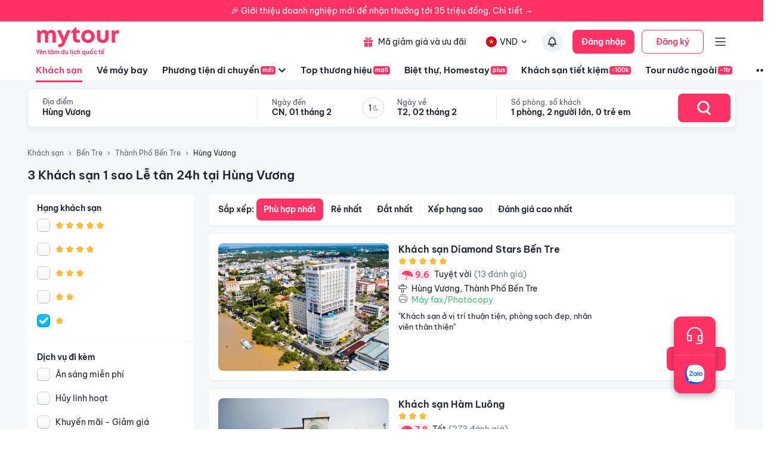

--- FILE ---
content_type: application/javascript; charset=UTF-8
request_url: https://mytour.vn/_next/static/chunks/pages/ve-may-bay-2c1f7fcf9202d6bd.js
body_size: 1650
content:
(self.webpackChunk_N_E=self.webpackChunk_N_E||[]).push([[7928],{12373:(e,t,l)=>{(window.__NEXT_P=window.__NEXT_P||[]).push(["/ve-may-bay",function(){return l(15219)}])},15219:(e,t,l)=>{"use strict";l.r(t),l.d(t,{__N_SSP:()=>s,default:()=>d});var r=l(18153),a=l(96600),n=l(18847),o=l.n(n);let u=o()(()=>Promise.all([l.e(2038),l.e(3821),l.e(1515),l.e(126),l.e(1316),l.e(4149),l.e(296),l.e(8569),l.e(9357),l.e(8667),l.e(8749),l.e(6257),l.e(2441),l.e(3844),l.e(3014),l.e(9566),l.e(8409),l.e(3371),l.e(2259),l.e(9171),l.e(8399),l.e(3559),l.e(5605),l.e(6318),l.e(9236),l.e(8591),l.e(158)]).then(l.bind(l,37581)),{loadableGenerated:{webpack:()=>[37581]}}),i=o()(()=>Promise.all([l.e(2038),l.e(3821),l.e(1515),l.e(126),l.e(1316),l.e(4149),l.e(296),l.e(9984),l.e(984),l.e(3356),l.e(405),l.e(8409),l.e(3371),l.e(2259),l.e(9171),l.e(2201),l.e(2353),l.e(4646),l.e(6358),l.e(6192)]).then(l.bind(l,93811)),{loadableGenerated:{webpack:()=>[93811]}});var s=!0;function d(e){let{isMobile:t=!1,query:l={},codeFlight:n={}}=e;return(0,r.Y)(r.FK,{children:t?(0,r.Y)(i,{query:l,queryCodeFlight:n}):(0,r.Y)(u,{isHomeFight:!0,topLocation:[],query:l,...(0,a.Bi)(l,n)})})}},18847:(e,t,l)=>{e.exports=l(52496)},52496:(e,t,l)=>{"use strict";Object.defineProperty(t,"__esModule",{value:!0}),!function(e,t){for(var l in t)Object.defineProperty(e,l,{enumerable:!0,get:t[l]})}(t,{default:function(){return u},noSSR:function(){return o}});let r=l(64252);l(37876),l(14232);let a=r._(l(90295));function n(e){return{default:(null==e?void 0:e.default)||e}}function o(e,t){return delete t.webpack,delete t.modules,e(t)}function u(e,t){let l=a.default,r={loading:e=>{let{error:t,isLoading:l,pastDelay:r}=e;return null}};e instanceof Promise?r.loader=()=>e:"function"==typeof e?r.loader=e:"object"==typeof e&&(r={...r,...e});let u=(r={...r,...t}).loader;return(r.loadableGenerated&&(r={...r,...r.loadableGenerated},delete r.loadableGenerated),"boolean"!=typeof r.ssr||r.ssr)?l({...r,loader:()=>null!=u?u().then(n):Promise.resolve(n(()=>null))}):(delete r.webpack,delete r.modules,o(l,r))}("function"==typeof t.default||"object"==typeof t.default&&null!==t.default)&&void 0===t.default.__esModule&&(Object.defineProperty(t.default,"__esModule",{value:!0}),Object.assign(t.default,t),e.exports=t.default)},86581:(e,t,l)=>{"use strict";Object.defineProperty(t,"__esModule",{value:!0}),Object.defineProperty(t,"LoadableContext",{enumerable:!0,get:function(){return r}});let r=l(64252)._(l(14232)).default.createContext(null)},90295:(e,t,l)=>{"use strict";Object.defineProperty(t,"__esModule",{value:!0}),Object.defineProperty(t,"default",{enumerable:!0,get:function(){return f}});let r=l(64252)._(l(14232)),a=l(86581),n=[],o=[],u=!1;function i(e){let t=e(),l={loading:!0,loaded:null,error:null};return l.promise=t.then(e=>(l.loading=!1,l.loaded=e,e)).catch(e=>{throw l.loading=!1,l.error=e,e}),l}class s{promise(){return this._res.promise}retry(){this._clearTimeouts(),this._res=this._loadFn(this._opts.loader),this._state={pastDelay:!1,timedOut:!1};let{_res:e,_opts:t}=this;e.loading&&("number"==typeof t.delay&&(0===t.delay?this._state.pastDelay=!0:this._delay=setTimeout(()=>{this._update({pastDelay:!0})},t.delay)),"number"==typeof t.timeout&&(this._timeout=setTimeout(()=>{this._update({timedOut:!0})},t.timeout))),this._res.promise.then(()=>{this._update({}),this._clearTimeouts()}).catch(e=>{this._update({}),this._clearTimeouts()}),this._update({})}_update(e){this._state={...this._state,error:this._res.error,loaded:this._res.loaded,loading:this._res.loading,...e},this._callbacks.forEach(e=>e())}_clearTimeouts(){clearTimeout(this._delay),clearTimeout(this._timeout)}getCurrentValue(){return this._state}subscribe(e){return this._callbacks.add(e),()=>{this._callbacks.delete(e)}}constructor(e,t){this._loadFn=e,this._opts=t,this._callbacks=new Set,this._delay=null,this._timeout=null,this.retry()}}function d(e){return function(e,t){let l=Object.assign({loader:null,loading:null,delay:200,timeout:null,webpack:null,modules:null},t),n=null;function i(){if(!n){let t=new s(e,l);n={getCurrentValue:t.getCurrentValue.bind(t),subscribe:t.subscribe.bind(t),retry:t.retry.bind(t),promise:t.promise.bind(t)}}return n.promise()}if(!u){let e=l.webpack&&1?l.webpack():l.modules;e&&o.push(t=>{for(let l of e)if(t.includes(l))return i()})}function d(e,t){i();let o=r.default.useContext(a.LoadableContext);o&&Array.isArray(l.modules)&&l.modules.forEach(e=>{o(e)});let u=r.default.useSyncExternalStore(n.subscribe,n.getCurrentValue,n.getCurrentValue);return r.default.useImperativeHandle(t,()=>({retry:n.retry}),[]),r.default.useMemo(()=>{var t;return u.loading||u.error?r.default.createElement(l.loading,{isLoading:u.loading,pastDelay:u.pastDelay,timedOut:u.timedOut,error:u.error,retry:n.retry}):u.loaded?r.default.createElement((t=u.loaded)&&t.default?t.default:t,e):null},[e,u])}return d.preload=()=>i(),d.displayName="LoadableComponent",r.default.forwardRef(d)}(i,e)}function c(e,t){let l=[];for(;e.length;){let r=e.pop();l.push(r(t))}return Promise.all(l).then(()=>{if(e.length)return c(e,t)})}d.preloadAll=()=>new Promise((e,t)=>{c(n).then(e,t)}),d.preloadReady=e=>(void 0===e&&(e=[]),new Promise(t=>{let l=()=>(u=!0,t());c(o,e).then(l,l)})),window.__NEXT_PRELOADREADY=d.preloadReady;let f=d}},e=>{e.O(0,[636,6593,8792],()=>e(e.s=12373)),_N_E=e.O()}]);